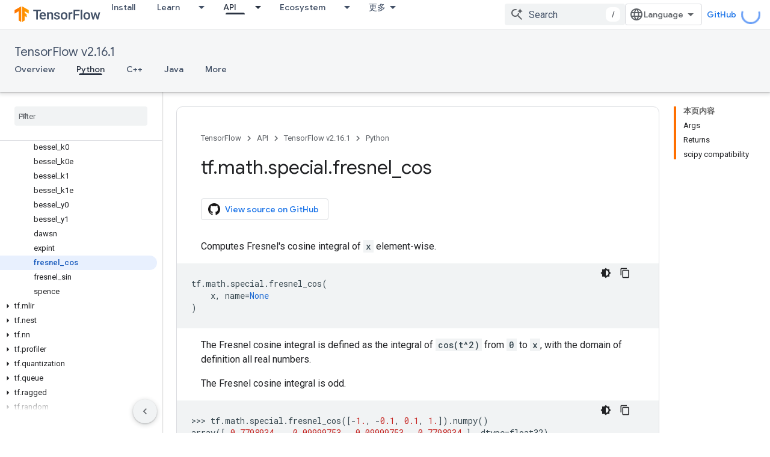

--- FILE ---
content_type: text/javascript
request_url: https://www.gstatic.cn/devrel-devsite/prod/v5f5028bd8220352863507a1bacc6e2ea79a725fdb2dd736f205c6da16a3d00d1/js/devsite_devsite_view_release_notes_module__zh_cn.js
body_size: -865
content:
(function(_ds){var window=this;var d9=class extends _ds.bC{constructor(){super(["devsite-dialog","devsite-dropdown-list","devsite-view-release-notes-dialog"]);this.Nr=!1;this.releaseNotes=new Map;this.dialog=null;this.path="";this.label="\u7248\u672c\u8bf4\u660e";this.disableAutoOpen=!1}Na(){return this}async connectedCallback(){super.connectedCallback();try{this.path||(this.path=await _ds.Qw(_ds.C().href)),this.releaseNotes=await _ds.nz(this.path)}catch(a){}this.releaseNotes.size===0?this.remove():(this.Nr=!0,this.disableAutoOpen||
location.hash!=="#release__notes"||this.o())}disconnectedCallback(){super.disconnectedCallback();let a;(a=this.dialog)==null||a.remove();this.dialog=null}o(a){a&&(a.preventDefault(),a.stopPropagation());let b;(b=this.dialog)==null||b.remove();this.dialog=document.createElement("devsite-dialog");this.dialog.classList.add("devsite-view-release-notes-dialog-container");_ds.DA((0,_ds.M)`
      <devsite-view-release-notes-dialog
        .releaseNotes=${this.releaseNotes}>
      </devsite-view-release-notes-dialog>
    `,this.dialog);document.body.appendChild(this.dialog);this.dialog.open=!0;this.Ba({category:"Site-Wide Custom Events",action:"release notes: view note",label:`${this.path}`})}render(){if(!this.Nr)return delete this.dataset.shown,(0,_ds.M)``;this.dataset.shown="";return(0,_ds.M)`
      <button class="view-notes-button" @click="${this.o}">
        ${this.label}
      </button>
    `}};_ds.w([_ds.H(),_ds.x("design:type",Object)],d9.prototype,"Nr",void 0);_ds.w([_ds.F({type:String}),_ds.x("design:type",Object)],d9.prototype,"path",void 0);_ds.w([_ds.F({type:String}),_ds.x("design:type",Object)],d9.prototype,"label",void 0);_ds.w([_ds.F({type:Boolean,Aa:"disable-auto-open"}),_ds.x("design:type",Object)],d9.prototype,"disableAutoOpen",void 0);try{customElements.define("devsite-view-release-notes",d9)}catch(a){console.warn("devsite.app.customElement.DevsiteViewReleaseNotes",a)};})(_ds_www);
